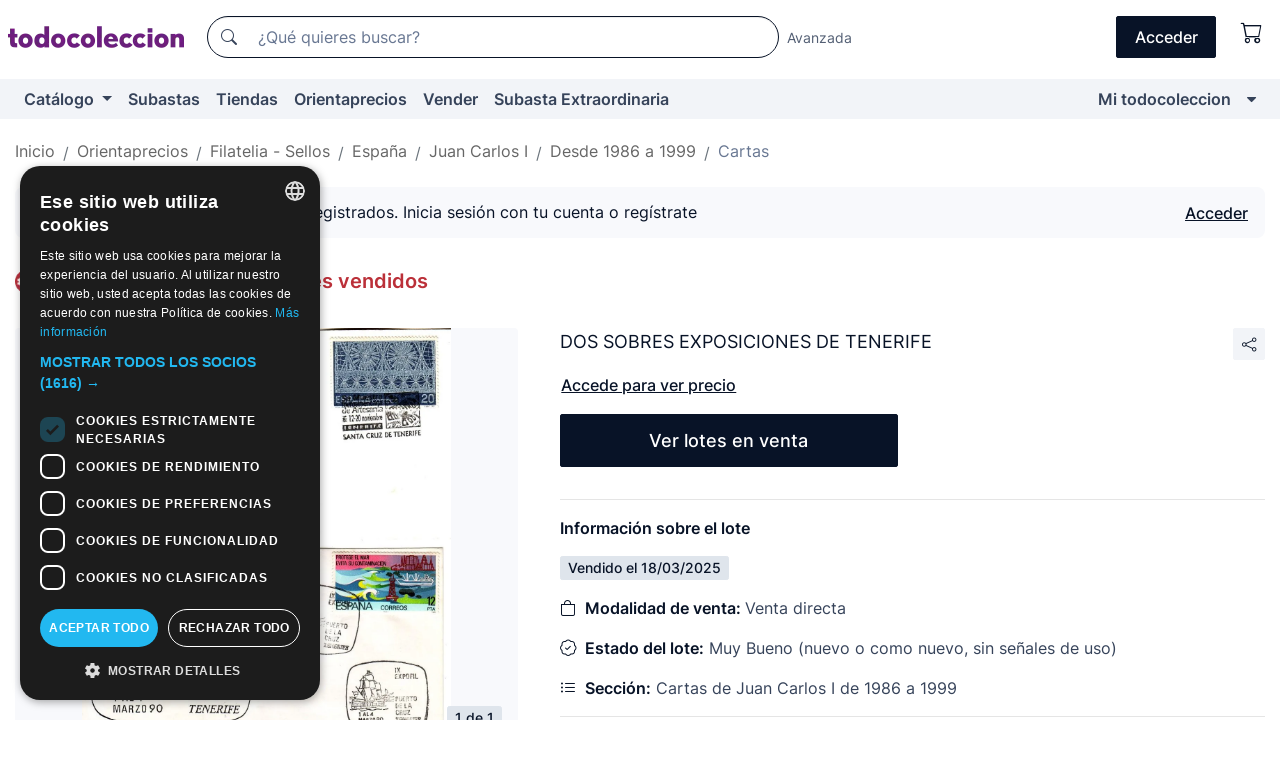

--- FILE ---
content_type: text/html;charset=UTF-8
request_url: https://www.todocoleccion.net/sellos-juan-carlos-I/dos-sobres-exposiciones-tenerife~x426308282
body_size: 11030
content:

<!DOCTYPE html>
<html lang="es">
<head><script>(function(w,i,g){w[g]=w[g]||[];if(typeof w[g].push=='function')w[g].push(i)})
(window,'GTM-N5BMJZR','google_tags_first_party');</script><script>(function(w,d,s,l){w[l]=w[l]||[];(function(){w[l].push(arguments);})('set', 'developer_id.dYzg1YT', true);
		w[l].push({'gtm.start':new Date().getTime(),event:'gtm.js'});var f=d.getElementsByTagName(s)[0],
		j=d.createElement(s);j.async=true;j.src='/1x4n/';
		f.parentNode.insertBefore(j,f);
		})(window,document,'script','dataLayer');</script>
<script>
if (typeof MutationObserver === 'undefined') {
var scriptTag = document.createElement('script');
scriptTag.src = "/assets/javascripts/vendor/mutationobserver.min.js";
// document.head.appendChild(scriptTag);
document.getElementsByTagName('head')[0].appendChild(scriptTag);
}
</script>
<meta http-equiv="Content-Type" content="text/html; charset=utf-8" />
<meta http-equiv="X-UA-Compatible" content="IE=edge">
<meta name="viewport" content="width=device-width, initial-scale=1">
<link rel="dns-prefetch" href="//pictures2.todocoleccion.net" />
<link rel="preconnect" href="https://assets2.todocoleccion.online" />
<link rel="preconnect" href="https://cloud10.todocoleccion.online" />
<link rel="shortcut icon" href="https://assets2.todocoleccion.online/assets/images/favicons/favicon.ico" type="image/x-icon" />
<script>
var MANGOPAY_CLIENT_ID = "todocoleccion";
var MANGOPAY_ENVIRONMENT = "PRODUCTION";
</script>
<meta name="description" content="Orientaprecios de Cartas de Juan Carlos I de 1986 a 1999. Vendido en Venta Directa: Dos sobres exposiciones de tenerife. Lote 426308282" />
<meta name="robots" content="noindex,nofollow" />
<meta name="apple-itunes-app" content="app-id=892347440">
<meta name="google-play-app" content="app-id=com.package.android">
<title>Dos sobres exposiciones de tenerife - Vendido en Venta Directa - 426308282</title>
<link rel="stylesheet" type="text/css" href="https://assets2.todocoleccion.online/assets/stylesheets/font-inter.css?202601201044">
<link rel="stylesheet" type="text/css" href="https://assets2.todocoleccion.online/assets/stylesheets/tcbootstrap.css?202601201044" />
<link rel="stylesheet" type="text/css" href="https://assets2.todocoleccion.online/assets/stylesheets/application.css?202601201044" />
<link rel="stylesheet" type="text/css" href="https://assets2.todocoleccion.online/assets/stylesheets/zoconet-design-system.css?202601201044" />
<link rel="stylesheet" type="text/css" href="https://assets2.todocoleccion.online/assets/icons/font/bootstrap-icons.css?202601201044" />
<link rel="stylesheet" type="text/css" href="https://assets2.todocoleccion.online/assets/stylesheets/swiper.css?202601201044" />
<link rel="stylesheet" type="text/css" href="https://assets2.todocoleccion.online/assets/stylesheets/lote.css?202601201044" />
<link rel="stylesheet" type="text/css" href="https://assets2.todocoleccion.online/assets/stylesheets/lote_vendido.css?202601201044" />
<link rel="alternate" hreflang="es" href="https://www.todocoleccion.net/sellos-juan-carlos-I/dos-sobres-exposiciones-tenerife~x426308282" />
<link rel="alternate" hreflang="en" href="https://en.todocoleccion.net/stamps-juan-carlos-I/dos-sobres-exposiciones-tenerife~x426308282" />
<link rel="alternate" hreflang="de" href="https://de.todocoleccion.net/briefmarken-juan-carlos-I/dos-sobres-exposiciones-tenerife~x426308282" />
<link rel="alternate" hreflang="fr" href="https://fr.todocoleccion.net/timbres-juan-carlos-i/dos-sobres-exposiciones-tenerife~x426308282" />
<link rel="alternate" hreflang="pt" href="https://pt.todocoleccion.net/selos-juan-carlos-I/dos-sobres-exposiciones-tenerife~x426308282" />
<link rel="alternate" hreflang="it" href="https://it.todocoleccion.net/francobolli-juan-carlos-I/dos-sobres-exposiciones-tenerife~x426308282" />
<script type="text/javascript" src="https://assets2.todocoleccion.online/assets/javascripts/vendor/modernizr.js?202601211032">
</script>
<script type="text/javascript" src="https://cdn.jsdelivr.net/npm/@mangopay/vault-sdk@1.2.1/dist/umd/client.min.js"></script>
<link rel="apple-touch-icon" href="https://assets2.todocoleccion.online/assets/images/apple_touch_icons/apple-touch-icon-iphone-60x60.png">
<link rel="apple-touch-icon" sizes="60x60" href="https://assets2.todocoleccion.online/assets/images/apple_touch_icons/apple-touch-icon-ipad-76x76.png">
<link rel="apple-touch-icon" sizes="114x114" href="https://assets2.todocoleccion.online/assets/images/apple_touch_icons/apple-touch-icon-iphone-retina-120x120.png">
<link rel="apple-touch-icon" sizes="144x144" href="https://assets2.todocoleccion.online/assets/images/apple_touch_icons/apple-touch-icon-ipad-retina-152x152.png">
<meta name="apple-itunes-app" content="app-id=892347440">
<script>
var ASSETS_HOST = "https://assets2.todocoleccion.online";
var FINGERPRINT_IMAGES ="202512231041";
var FINGERPRINT_CSS ="202601201044";
</script>
<script>
dataLayer = [];
// Configuración cookieScript: Nos aseguramos que, al arrancar, por defecto estén denegadas las cookies,
// porque se nos queja Google de que ejecutamos cosas de recoplilación de datos antes de que el usuario pueda aceptar o denegar las cookies.
dataLayer.push(
'consent',
'default',
{
'ad_personalization': 'denied',
'ad_storage': 'denied',
'ad_user_data': 'denied',
'analytics_storage': 'denied',
'wait_for_update': 500
}
);
dataLayer.push({"loggedIn":false});
dataLayer.push({"esMovil":false});
dataLayer.push({"content_type":"orientaprecios_lote"});
dataLayer.push({"googleSit":"Vendido"});
</script>
<script>(function(w,d,s,l,i){w[l]=w[l]||[];w[l].push({'gtm.start':
new Date().getTime(),event:'gtm.js'});var f=d.getElementsByTagName(s)[0],
j=d.createElement(s),dl=l!='dataLayer'?'&l='+l:'';j.async=true;j.src=
'https://www.googletagmanager.com/gtm.js?id='+i+dl;f.parentNode.insertBefore(j,f);
})(window,document,'script','dataLayer','GTM-N5BMJZR');</script>
<meta property="og:title" content="DOS SOBRES EXPOSICIONES DE TENERIFE"/>
<meta property="og:type" content="product"/>
<meta property="og:url" content="https://www.todocoleccion.net/sellos-juan-carlos-I/dos-sobres-exposiciones-tenerife~x426308282"/>
<meta property="og:image" content="https://cloud10.todocoleccion.online/sellos-juan-carlos-I/tc/2023/08/09/18/426308282.jpg?size=230x230&crop=true"/>
<meta property="og:image:width" content="230"/>
<meta property="og:image:height" content="230"/>
<meta property="og:site_name" content="todocoleccion.net"/>
<meta property="og:description" content="DOS SOBRES EXPOSICIONES DE TENERIFE"/>
<meta name="google-translate-customization" content="666371e4fcbb35ea-7d61682752185561-g881534783573c20e-15" />
<!-- CBWIRE Styles -->
<style >[wire\:loading][wire\:loading], [wire\:loading\.delay][wire\:loading\.delay], [wire\:loading\.inline-block][wire\:loading\.inline-block], [wire\:loading\.inline][wire\:loading\.inline], [wire\:loading\.block][wire\:loading\.block], [wire\:loading\.flex][wire\:loading\.flex], [wire\:loading\.table][wire\:loading\.table], [wire\:loading\.grid][wire\:loading\.grid], [wire\:loading\.inline-flex][wire\:loading\.inline-flex] {display: none;}[wire\:loading\.delay\.none][wire\:loading\.delay\.none], [wire\:loading\.delay\.shortest][wire\:loading\.delay\.shortest], [wire\:loading\.delay\.shorter][wire\:loading\.delay\.shorter], [wire\:loading\.delay\.short][wire\:loading\.delay\.short], [wire\:loading\.delay\.default][wire\:loading\.delay\.default], [wire\:loading\.delay\.long][wire\:loading\.delay\.long], [wire\:loading\.delay\.longer][wire\:loading\.delay\.longer], [wire\:loading\.delay\.longest][wire\:loading\.delay\.longest] {display: none;}[wire\:offline][wire\:offline] {display: none;}[wire\:dirty]:not(textarea):not(input):not(select) {display: none;}:root {--livewire-progress-bar-color: #2299dd;}[x-cloak] {display: none !important;}</style>
</head>
<body class="at-desktop">
<div id="wrap" class="pagina">
<span id="inicio">
</span>
<div id="header" role="banner" class="hidden-print">
<div id="cabecera" role="banner" class="hidden-print">
<div id="cabecera-top-container">
<div id="cabecera-top">
<div class="container p-0 p-md-3">
<div class="d-flex justify-content-between align-items-center">
<div class="cabecera-col col-side-user-menu">
<button wire:snapshot="&#x7b;&quot;data&quot;&#x3a;&#x7b;&#x7d;,&quot;memo&quot;&#x3a;&#x7b;&quot;id&quot;&#x3a;&quot;c1af3b9bf3f285622c140c596406220e&quot;,&quot;name&quot;&#x3a;&quot;cabecera&#x2f;SideUserMenuButton&quot;,&quot;path&quot;&#x3a;&quot;cabecera&#x2f;SideUserMenuButton&quot;,&quot;method&quot;&#x3a;&quot;GET&quot;,&quot;children&quot;&#x3a;&#x5b;&#x5d;,&quot;scripts&quot;&#x3a;&#x5b;&#x5d;,&quot;assets&quot;&#x3a;&#x5b;&#x5d;,&quot;isolate&quot;&#x3a;false,&quot;lazyLoaded&quot;&#x3a;false,&quot;lazyIsolated&quot;&#x3a;true,&quot;errors&quot;&#x3a;&#x5b;&#x5d;,&quot;locale&quot;&#x3a;&quot;en&quot;&#x7d;,&quot;checksum&quot;&#x3a;&quot;DC0E840BB3979D4E64C84B93B3EB4F7DA3CC3F9900CC03281CA36A2E19934CAC&quot;&#x7d;" wire:effects="[]" wire:id="c1af3b9bf3f285622c140c596406220e"
aria-controls="SideUserMenu"
aria-expanded="false"
data-toggle="modal"
data-target="#SideUserMenu"
title="Mostrar/ocultar menú de usuario"
type="button"
class="pl-5 btn-without-min-width btn btn-outline-primary"
style="border-width: 0px"
wire:click="$dispatch( 'update-side-user-menu-modal-body' )"
>
<span class="bi bi-list icon-header-menu fs-24"></span>
</button>
</div>
<div class="align-self-center d-none d-md-block logo-header">
<div id="cabecera-logo" class="mr-5 w-100">
<a
href="/"
title="todocoleccion - Compra venta y subasta de antigüedades, arte y coleccionismo"
class="d-inline-block py-3 d-flex align-items-center"
>
<span class="sprite1 sprite1-logotipo_tc"></span>
<span class="sr-only">todocoleccion: compra y venta de antigüedades y objetos de colección</span>
</a>
</div>
</div>
<div class="align-self-center order-3 ml-auto">
<div class="opciones_cab">
<ul id="cabecera-menu" class="d-flex flex-nowrap align-items-center list-inline user-isnt-loggedin">
<li id="btn-login" class="cabecera-menu-userlink list-inline-item d-none d-md-block mr-6">
<a
href="/acceder/?cod=ent&amp;encoded_back_url=true&amp;back_url=%2Flotes%2Fshow%3FRw%3D1%26Id%5FLote%3D426308282%26firstpart%3D%2Fsellos%2Djuan%2Dcarlos%2DI%2Fdos%2Dsobres%2Dexposiciones%2Dtenerife"
id="cabecera-menu-login-link"
title="Acceder a Mi todocoleccion"
class="btn btn-primary no-underline text-color menu-link d-inline-block act-as-link"
rel="nofollow"
>
<span>
Acceder
</span>
</a>
</li>
<li wire:snapshot="&#x7b;&quot;data&quot;&#x3a;&#x7b;&#x7d;,&quot;memo&quot;&#x3a;&#x7b;&quot;id&quot;&#x3a;&quot;445aa8847caf1bf8ca578e2fa50fc148&quot;,&quot;name&quot;&#x3a;&quot;cabecera&#x2f;SideCartMenuButton&quot;,&quot;path&quot;&#x3a;&quot;cabecera&#x2f;SideCartMenuButton&quot;,&quot;method&quot;&#x3a;&quot;GET&quot;,&quot;children&quot;&#x3a;&#x7b;&quot;445aa8847caf1bf8ca578e2fa50fc148-0&quot;&#x3a;&#x5b;&quot;span&quot;,&quot;6d90b6b111c8f39f61834cdd66f0daf2&quot;&#x5d;&#x7d;,&quot;scripts&quot;&#x3a;&#x5b;&#x5d;,&quot;assets&quot;&#x3a;&#x5b;&#x5d;,&quot;isolate&quot;&#x3a;false,&quot;lazyLoaded&quot;&#x3a;false,&quot;lazyIsolated&quot;&#x3a;true,&quot;errors&quot;&#x3a;&#x5b;&#x5d;,&quot;locale&quot;&#x3a;&quot;en&quot;&#x7d;,&quot;checksum&quot;&#x3a;&quot;2C0C00A1595398135B5FB357519B5E2E0477A07A14B5245F2D1116E05FB997DE&quot;&#x7d;" wire:effects="[]" wire:id="445aa8847caf1bf8ca578e2fa50fc148" class="list-inline-item pl-4 pr-5 p-md-0 mr-md-3">
<button
title="Carrito de la compra"
type="button"
class="d-inline-block btn btn-ghost btn-outline-primary"
wire:click="$dispatch( 'update-side-cart-menu-modal-body' )"
>
<span wire:snapshot="&#x7b;&quot;data&quot;&#x3a;&#x7b;&quot;count&quot;&#x3a;0&#x7d;,&quot;memo&quot;&#x3a;&#x7b;&quot;id&quot;&#x3a;&quot;6d90b6b111c8f39f61834cdd66f0daf2&quot;,&quot;name&quot;&#x3a;&quot;shared&#x2f;BasketCount&quot;,&quot;path&quot;&#x3a;&quot;shared&#x2f;BasketCount&quot;,&quot;method&quot;&#x3a;&quot;GET&quot;,&quot;children&quot;&#x3a;&#x5b;&#x5d;,&quot;scripts&quot;&#x3a;&#x5b;&#x5d;,&quot;assets&quot;&#x3a;&#x5b;&#x5d;,&quot;isolate&quot;&#x3a;true,&quot;lazyLoaded&quot;&#x3a;false,&quot;lazyIsolated&quot;&#x3a;true,&quot;errors&quot;&#x3a;&#x5b;&#x5d;,&quot;locale&quot;&#x3a;&quot;en&quot;&#x7d;,&quot;checksum&quot;&#x3a;&quot;8E4F5227A6D9F1289AEBE689743D62EC587F487A5A4797B06BA5CFC58F597A89&quot;&#x7d;" wire:effects="&#x7b;&quot;listeners&quot;&#x3a;&#x5b;&quot;basket-count-updated&quot;&#x5d;&#x7d;" wire:id="6d90b6b111c8f39f61834cdd66f0daf2">
</span>
<i class="bi icon-cabecera-menu bi-cart"></i>
</button>
</li>
</ul>
</div>
</div>
<div id="buscador-header" class="flex-grow-1 order-sm-0 order-2 py-5 p-md-3">
<div class="w-100 buscador_cab" role="search">
<form action="/buscador" method="get" name="Buscador">
<input type="hidden" name="from" value="top">
<label for="buscador-general" class="sr-only">
Buscar:
</label>
<div class="input-group buscador-general input-group-search-primary d-flex flex-row justify-content-between align-items-start flex-nowrap w-100">
<div class="input-group-prepend">
<button
class="btn"
data-testid="search-button"
type="submit"
title="Buscador de todocoleccion"
>
<span class="bi bi-search"></span>
</button>
</div>
<input
type="search"
name="bu"
id="buscador-general"
value=""
class="form-control campo_buscar"
placeholder="¿Qué quieres buscar?"
title="¿Qué quieres buscar?"
/>
</div>
</form>
</div>
</div>
<div id="buscador-header-avanzado" class="flex-grow-1 d-none d-xl-block">
<a href="/buscador/turbo" id="buscador-avanzado-link" class="ml-0" rel="nofollow">
Avanzada
</a>
</div>
</div>
</div>
</div>
</div>
<div
id="cabecera-barra"
role="navigation"
class="navbar navbar-light navbar-expand bg-gray navbar-zoconet-main "
>
<div class="container">
<ul class="nav navbar-nav w-100 justify-content-between justify-content-md-start">
<li
class="nav-item first-item dropdown"
>
<a wire:snapshot="&#x7b;&quot;data&quot;&#x3a;&#x7b;&quot;catalogo_path&quot;&#x3a;&quot;&#x2f;s&#x2f;catalogo&quot;&#x7d;,&quot;memo&quot;&#x3a;&#x7b;&quot;id&quot;&#x3a;&quot;316da5dce378fda1a722c4cad923cd1d&quot;,&quot;name&quot;&#x3a;&quot;shared.cabecera.MenuCatalogoButton&quot;,&quot;path&quot;&#x3a;&quot;shared.cabecera.MenuCatalogoButton&quot;,&quot;method&quot;&#x3a;&quot;GET&quot;,&quot;children&quot;&#x3a;&#x5b;&#x5d;,&quot;scripts&quot;&#x3a;&#x5b;&#x5d;,&quot;assets&quot;&#x3a;&#x5b;&#x5d;,&quot;isolate&quot;&#x3a;false,&quot;lazyLoaded&quot;&#x3a;false,&quot;lazyIsolated&quot;&#x3a;true,&quot;errors&quot;&#x3a;&#x5b;&#x5d;,&quot;locale&quot;&#x3a;&quot;en&quot;&#x7d;,&quot;checksum&quot;&#x3a;&quot;6D31CC2786395611642848F770881F611792E6F3CB578C397219B1D3FEDC66E5&quot;&#x7d;" wire:effects="[]" wire:id="316da5dce378fda1a722c4cad923cd1d"
href="/s/catalogo"
title="Catálogo"
class="link-to-catalogo dropdown-toggle pull-left nav-link"
data-toggle="dropdown"
role="button"
aria-haspopup="true"
aria-expanded="false"
wire:click="$dispatch( 'update-menu-catalogo-dropdown-menu' )"
>
Catálogo
</a>
<div class="dropdown-menu dropdown-menu-catalogo z-index-max pt-6 pb-4">
<div wire:snapshot="&#x7b;&quot;data&quot;&#x3a;&#x7b;&quot;yet_loaded&quot;&#x3a;false,&quot;secciones&quot;&#x3a;&#x5b;&#x5d;&#x7d;,&quot;memo&quot;&#x3a;&#x7b;&quot;id&quot;&#x3a;&quot;218802a75abdc253bfbb3b11109840ef&quot;,&quot;name&quot;&#x3a;&quot;shared.cabecera.MenuCatalogoDropdownMenu&quot;,&quot;path&quot;&#x3a;&quot;shared.cabecera.MenuCatalogoDropdownMenu&quot;,&quot;method&quot;&#x3a;&quot;GET&quot;,&quot;children&quot;&#x3a;&#x5b;&#x5d;,&quot;scripts&quot;&#x3a;&#x5b;&#x5d;,&quot;assets&quot;&#x3a;&#x5b;&#x5d;,&quot;isolate&quot;&#x3a;false,&quot;lazyLoaded&quot;&#x3a;false,&quot;lazyIsolated&quot;&#x3a;true,&quot;errors&quot;&#x3a;&#x5b;&#x5d;,&quot;locale&quot;&#x3a;&quot;en&quot;&#x7d;,&quot;checksum&quot;&#x3a;&quot;BC8DD7C84B580F51430B486CF30326EC7167F0EA8371DEFE5D073F1C59179D88&quot;&#x7d;" wire:effects="&#x7b;&quot;listeners&quot;&#x3a;&#x5b;&quot;update-menu-catalogo-dropdown-menu&quot;&#x5d;&#x7d;" wire:id="218802a75abdc253bfbb3b11109840ef">
<div wire:loading>
<div class="p-4">
<i class="icon text-muted icon-spinner icon-spin"></i>
</div>
</div>
<div class="list-group">
<div class="grid-list-group-catalog">
</div>
<div>
<a
href="/s/catalogo"
class="btn btn-outline-primary btn-ghost font-weight-bold p-4"
title="Ver todas las secciones"
>
Ver todas las secciones
<i class="bi bi-arrow-right"></i>
</a>
</div>
</div>
</div>
</div>
</li>
<li
class="nav-item d-none d-md-block"
>
<a
href="/subastas"
title="Subastas online"
class="nav-link"
>
Subastas
</a>
</li>
<li
class="nav-item d-none d-md-block"
>
<a
href="/tiendas"
title="Tiendas"
class="nav-link"
>
Tiendas
</a>
</li>
<li
class="nav-item d-none d-md-block"
>
<a
href="/orientaprecios"
title="Orientaprecios"
class="nav-link"
>
Orientaprecios
</a>
</li>
<li
class="nav-item second-item"
>
<a
href="/ayuda/vender"
title="Vender en todocoleccion"
class="nav-link"
>
Vender
</a>
</li>
<li
class="nav-item d-none d-md-block"
>
<a
href="/s/catalogo?M=e&O=sp"
title="Subasta Extraordinaria"
class="nav-link"
>
Subasta Extraordinaria
</a>
</li>
<li
class="nav-item last-item ml-sm-auto"
>
<a
href="/mitc"
title="Mi todocoleccion."
class="nav-link"
>
Mi todocoleccion
</a>
</li>
<li class="nav-item visible-md visible-lg mitc_mostrar">
<a
href="/mitc?mostrarbmtc"
title="Mostrar Barra Mi todocoleccion."
class="nav-link"
>
<span class="hidden">
Mostrar Barra Mi todocoleccion
</span><i class="icon icon-caret-down"></i>
</a>
</li>
</ul>
</div>
</div>
</div>
</div>
<div id="page-content">
<div id="page-content-fullwidth">
</div>
<div class="container">
<div id="react-breadcrumbs">
<div
class=" mb-3"
style="height: 40px"
>
<div class="swiper">
<div class="swiper-container" data-initialSlide="6">
<ul
class="
breadcrumb
flex-nowrap
swiper-wrapper
m-0
"
>
<li
class="breadcrumb-item swiper-slide"
style="width: auto"
>
<button type="button" data-obfuscated-link data-href="/" title="Página de inicio" class="btn btn-link p-0 mb-1 breadcrumb-link">
Inicio
</button>
</li>
<li
class="breadcrumb-item swiper-slide"
style="width: auto"
>
<button type="button" data-obfuscated-link data-href="/orientaprecios" title="Orientaprecios" class="btn btn-link p-0 mb-1 breadcrumb-link">
Orientaprecios
</button>
</li>
<li
class="breadcrumb-item swiper-slide"
style="width: auto"
>
<button type="button" data-obfuscated-link data-href="/orientaprecios/185/g/reciente/0/1" title="Filatelia - Sellos" class="btn btn-link p-0 mb-1 breadcrumb-link">
Filatelia - Sellos
</button>
</li>
<li
class="breadcrumb-item swiper-slide"
style="width: auto"
>
<button type="button" data-obfuscated-link data-href="/orientaprecios/7/g/reciente/0/1" title="Espa&ntilde;a" class="btn btn-link p-0 mb-1 breadcrumb-link">
España
</button>
</li>
<li
class="breadcrumb-item swiper-slide"
style="width: auto"
>
<button type="button" data-obfuscated-link data-href="/orientaprecios/2217/g/reciente/0/1" title="Juan Carlos I" class="btn btn-link p-0 mb-1 breadcrumb-link">
Juan Carlos I
</button>
</li>
<li
class="breadcrumb-item swiper-slide"
style="width: auto"
>
<button type="button" data-obfuscated-link data-href="/orientaprecios/2221/g/reciente/0/1" title="Desde 1986 a 1999" class="btn btn-link p-0 mb-1 breadcrumb-link">
Desde 1986 a 1999
</button>
</li>
<li
class="active breadcrumb-item swiper-slide"
style="width: auto"
>
<button type="button" data-obfuscated-link data-href="/orientaprecios/2224/g/reciente/0/1" title="Cartas" class="btn btn-link p-0 mb-1 breadcrumb-link">
Cartas
</button>
</li>
</ul>
</div>
</div>
</div>
</div>
<div class="pagina lote">
<div class="alert alert-info" role="alert">
<div class="alert-content">
<div class="alert-body-wrapper">
<div class="alert-body">
<i class="bi alert-icon bi-info-circle-fill"></i>
<div class="alert-body-content">
Precios visibles solo a usuarios registrados. Inicia sesión con tu cuenta o regístrate
</div>
</div>
<div class="alert-action">
<button class="btn btn-ghost btn-outline-primary underline" data-require-login="true">
Acceder
</button>
</div>
</div>
</div>
</div>
<div class="contenido">
<h2 class="h4 pt-4">
<picture>
<source
type="image/webp"
srcset="https://assets2.todocoleccion.online/assets/images/orientaprecios/orientaprecios.webp?202512231041"
>
<img
class="home-logo-orientaprecios vertical-align-text-bottom"
src="https://assets2.todocoleccion.online/assets/images/orientaprecios/orientaprecios.png?202512231041"
width="23"
height="23"
alt="Orientaprecios"
title="Orientaprecios"
>
</picture>
<a href="/orientaprecios" class="text-orientaprecios-600 bolder fs-16 fs-lg-20">
Orientaprecios - Guía de lotes vendidos
</a>
</h2>
<br/>
<div class="lote-container mb-5">
<div class="image-gallery-lote-vendido">
<div id="react-image-gallery" data-props="&#x7b;&quot;all_images&quot;&#x3a;&#x5b;&#x7b;&quot;src_webp&quot;&#x3a;&quot;https&#x3a;&#x2f;&#x2f;cloud10.todocoleccion.online&#x2f;sellos-juan-carlos-I&#x2f;tc&#x2f;2023&#x2f;08&#x2f;09&#x2f;18&#x2f;426308282.webp&quot;,&quot;alt&quot;&#x3a;&quot;Sellos&#x3a; DOS SOBRES EXPOSICIONES DE TENERIFE - Foto 1&quot;,&quot;id&quot;&#x3a;0,&quot;title&quot;&#x3a;&quot;DOS SOBRES EXPOSICIONES DE TENERIFE - Foto 1&quot;,&quot;src&quot;&#x3a;&quot;https&#x3a;&#x2f;&#x2f;cloud10.todocoleccion.online&#x2f;sellos-juan-carlos-I&#x2f;tc&#x2f;2023&#x2f;08&#x2f;09&#x2f;18&#x2f;426308282.jpg&quot;&#x7d;&#x5d;&#x7d;" class="mb-4">
</div>
</div>
<div class="info-lote-vendido m-0 ml-md-4">
<div class="col px-0" id="info-lote">
<div class="d-flex justify-content-between mb-4">
<h1 class="font-weight-normal text-gray-900 h5 mb-0 mr-3 mr-md-0 js-lote-titulo-426308282" id="lote-page-h1">DOS SOBRES EXPOSICIONES DE TENERIFE</h1>
<span id="lote-compartir">
<a
href="#"
class="btn btn-secondary btn-only-icon btn-sm"
data-toggle="popover"
id="js-lote-compartir"
>
<span>
<i class="bi bi-share"></i>
</span>
</a>
<span
id="lote-compartir-botones"
style="display: none"
data-nuevo-usuario-accion-tipo="8"
data-nuevo-usuario-accion-valor="426308282"
>
<span class="sharedbtns">
<a class="btn btn-sm btn-whatsapp" target="_blank" rel="noopener noreferrer" href="https://api.whatsapp.com/send?text=DOS%20SOBRES%20EXPOSICIONES%20DE%20TENERIFE%20https%3A%2F%2Fwww%2Etodocoleccion%2Enet%2Fsellos%2Djuan%2Dcarlos%2DI%2Fdos%2Dsobres%2Dexposiciones%2Dtenerife%7Ex426308282"><i class="bi bi-whatsapp"></i></a>
<a class="btn btn-sm btn-facebook" target="_blank" rel="noopener noreferrer" href="http://www.facebook.com/sharer/sharer.php?u=https://www.todocoleccion.net/sellos-juan-carlos-I/dos-sobres-exposiciones-tenerife~x426308282"><i class="bi bi-tc-facebook"></i></a>
<a class="btn btn-sm btn-tweet" target="_blank" rel="noopener noreferrer" href="https://twitter.com/intent/tweet?text=DOS%20SOBRES%20EXPOSICIONES%20DE%20TENERIFE&amp;url=https://www.todocoleccion.net/sellos-juan-carlos-I/dos-sobres-exposiciones-tenerife~x426308282&amp;via=todocoleccion"><i class="bi bi-twitter-x"></i></a>
<a class="btn btn-sm btn-pinterest" target="_blank" rel="noopener noreferrer" href="http://pinterest.com/pin/create/button/?url=https://www.todocoleccion.net/sellos-juan-carlos-I/dos-sobres-exposiciones-tenerife~x426308282&amp;description=DOS%20SOBRES%20EXPOSICIONES%20DE%20TENERIFE&amp;media=https://cloud10.todocoleccion.online/sellos-juan-carlos-I/tc/2023/08/09/18/426308282.jpg"><i class="bi bi-tc-pinterest"></i></a>
</span>
<span class="sharedbtns">
<a
href="/lotes/envia_amigo?m=lote&id_lote=426308282"
class="btn btn-rrss js-boton-enviar-amigo"
title="Quizás conoces a algún amigo al que pueda interesarle este lote"
>
<i class="bi bi-envelope-fill"></i>
</a>
</span>
</span>
</span>
</div>
<button
data-href="/sellos-juan-carlos-I/dos-sobres-exposiciones-tenerife~x426308282"
data-require-login="true"
data-nuevo-usuario-accion-tipo="12"
data-nuevo-usuario-accion-valor="426308282"
class="btn btn-ghost btn-outline-primary underline mb-5"
data-obfuscated-link
type="button"
>
Accede para ver precio
</button>
<div class="row">
<div class="col-12 col-md-6">
<p>
<a href="/s/sellos-juan-carlos-i-1986-1999-cartas"
class="btn btn-primary btn-lg d-block text-center">
Ver lotes en venta
</a>
</p>
</div>
</div>
<hr>
<p class="font-weight-bolder text-gray-900">Información sobre el lote</p>
<span class="badge badge-info mb-5">
Vendido
el
18/03/2025
</span>
<p>
<i class="bi bi-bag mr-2 text-gray-900"></i>
<span class="font-weight-bolder text-gray-900">Modalidad de venta: </span>
Venta directa
</p>
<p>
<i class="bi bi-patch-check mr-2 text-gray-900"></i>
<span class="font-weight-bolder text-gray-900">Estado del lote:</span>
Muy Bueno (nuevo o como nuevo, sin señales de uso)
<p>
<i class="bi bi-list-ul mr-2 text-gray-900"></i>
<span class="font-weight-bolder text-gray-900">Sección:</span>
Cartas de Juan Carlos I de 1986 a 1999
</p>
<hr>
<p>
<span class="font-weight-bolder text-gray-900">Descripción</span>
<div class="description">
<div class="text">
<p><strong>LOS DE LA FOTOGRAFÍA</strong></p>
</div>
<button id="btn-hidden" class="btn btn-outline-primary btn-ghost mt-6" type="button" aria-expanded="false" aria-controls="description">
<span class="ver-mas">
Ver descripción completa
</span>
<span class="ver-menos">
Ver menos
</span>
</button>
</div>
</p>
</div>
</div>
</div>
<div class="js-recommender" data-ajax-url="&#x2f;recommender&#x2f;ajax_recommendations_by_image&#x3f;lot_id&#x3d;426308282&amp;max_lotes_count&#x3d;10&amp;card_title&#x3d;Te&#x20;puede&#x20;interesar&amp;ga_track_class&#x3d;mlt-img-vendidos&amp;ga_click_track_class&#x3d;click-mlt-img-vendidos"></div>
<div id="lote_similares_vendido">
<div class="mb-3">
</div>
</div>
<div id="relacionados">
</div>
<div class="bg-light p-5 mb-12" role="search">
<p class="gray-color text-to-center bolder h4 more-margin-bottom">
Si buscas uno igual o similar podemos ayudarte
</p>
<form name="buscador" method="get" action="/buscador">
<input type="hidden" value="lotevendido" name="from">
<label class="sr-only" for="buscador-general-bottom">
Buscar:
</label>
<div class="input-group input-group-search-terciary">
<input
type="search"
title="¿Qué quieres buscar?"
placeholder="Escribe aquí lo que estás buscando..."
class="form-control campo_buscar"
value=""
id="buscador-general-bottom"
name="bu"
>
<span class="input-group-append">
<button
title="Buscador de todocoleccion"
type="submit" class="btn btn-primary btn-without-min-width"
id="buscador-general-bottom-button"
>
<span class="bi bi-search"></i>
</button>
</span>
</div>
</form>
</div>
<div class="lote-orientaprecios-piedepagina mb-12">
<p class="text-orientaprecios-600 bolder">
¿Qué es Orientaprecios?
</p>
<ul>
<li>
Orientaprecios es una guía de lotes vendidos. Un servicio exclusivo y <strong>gratuito</strong> para la comunidad de usuarios de todocoleccion.
</li>
<li>
Te ayuda a conocer el valor de mercado de los objetos de arte, antigüedades, libros y coleccionismo mostrando todas las operaciones de compraventa efectuadas desde el año 2000 en todocoleccion y se actualiza con nuevos precios (datos) de artículos vendidos en tiempo real.
</li>
<li>
Puedes despejar la duda de cuánto cuesta o cuánto vale un objeto desde unos pocos euros a muchos miles: contiene millones de referencias de subastas y ventas realizadas con éxito en todocoleccion.
</li>
<li>
Imprescindible para coleccionistas, tasación, peritación y valoración de los objetos de arte, antigüedades, libros y coleccionismo.
</li>
</ul>
</div>
</div>
</div>
</div>
</div>
<div id="push">
</div>
</div>
<div id="footer" role="contentinfo" class="hidden-print pb-3">
<div>
<!-- CBWIRE SCRIPTS -->
<script src="/modules/cbwire/includes/js/livewire/dist/livewire.js?id=v3.6.4" data-csrf="" data-update-uri="/cbwire/update" data-navigate-once="true"></script>
<script data-navigate-once="true">
document.addEventListener('livewire:init', () => {
window.cbwire = window.Livewire;
// Refire but as cbwire:init
document.dispatchEvent( new CustomEvent( 'cbwire:init' ) );
} );
document.addEventListener('livewire:initialized', () => {
// Refire but as cbwire:initialized
document.dispatchEvent( new CustomEvent( 'cbwire:initialized' ) );
} );
document.addEventListener('livewire:navigated', () => {
// Refire but as cbwire:navigated
document.dispatchEvent( new CustomEvent( 'cbwire:navigated' ) );
} );
</script>
<script src="https://assets2.todocoleccion.online/react/build/static/js/runtime.js?202601211032"></script>
<script src="https://assets2.todocoleccion.online/react/build/static/js/vendor.js?202601211032"></script>
<div
class="modal fade sidemodal left"
tabindex="-1"
id="SideUserMenu"
>
<div class="modal-dialog ">
<div class="modal-content">
<div class="modal-body">
<div wire:snapshot="&#x7b;&quot;data&quot;&#x3a;&#x7b;&quot;i_am_logged_in&quot;&#x3a;false,&quot;yet_loaded&quot;&#x3a;false,&quot;user&quot;&#x3a;&#x7b;&quot;seller&quot;&#x3a;false,&quot;slug&quot;&#x3a;&quot;&quot;,&quot;avatar&quot;&#x3a;&quot;&quot;,&quot;name&quot;&#x3a;&quot;&quot;,&quot;email&quot;&#x3a;&quot;&quot;&#x7d;,&quot;unread_count&quot;&#x3a;0&#x7d;,&quot;memo&quot;&#x3a;&#x7b;&quot;id&quot;&#x3a;&quot;d5e75236c1ffe143f6680ff1abc7e794&quot;,&quot;name&quot;&#x3a;&quot;cabecera&#x2f;SideUserMenuModalBody&quot;,&quot;path&quot;&#x3a;&quot;cabecera&#x2f;SideUserMenuModalBody&quot;,&quot;method&quot;&#x3a;&quot;GET&quot;,&quot;children&quot;&#x3a;&#x5b;&#x5d;,&quot;scripts&quot;&#x3a;&#x5b;&#x5d;,&quot;assets&quot;&#x3a;&#x5b;&#x5d;,&quot;isolate&quot;&#x3a;false,&quot;lazyLoaded&quot;&#x3a;false,&quot;lazyIsolated&quot;&#x3a;true,&quot;errors&quot;&#x3a;&#x5b;&#x5d;,&quot;locale&quot;&#x3a;&quot;en&quot;&#x7d;,&quot;checksum&quot;&#x3a;&quot;2DC05D5BF757EE0FE78C29A1F1A5103516B699700E5291958235E4A553915DC3&quot;&#x7d;" wire:effects="&#x7b;&quot;listeners&quot;&#x3a;&#x5b;&quot;update-side-user-menu-modal-body&quot;&#x5d;&#x7d;" wire:id="d5e75236c1ffe143f6680ff1abc7e794">
<div wire:loading.remove>
</div>
<div wire:loading>
<div class="p-4">
<i class="icon text-muted icon-spinner icon-spin"></i>
</div>
</div>
</div>
</div>
</div>
</div>
</div>
<div
class="modal fade sidemodal right"
tabindex="-1"
id="SideCartMenuModal"
>
<div class="modal-dialog ">
<div class="modal-content">
<div class="modal-header">
<h4 class="modal-title">Carritos</h4>
<button type="button" class="close back" data-dismiss="modal" aria-label="Cerrar">
<span aria-hidden="true">&times;</span>
<span class="sr-only">Cerrar</span>
</button>
</div>
<div class="modal-body">
<div wire:snapshot="&#x7b;&quot;data&quot;&#x3a;&#x7b;&quot;carts_by_seller&quot;&#x3a;&#x5b;&#x5d;&#x7d;,&quot;memo&quot;&#x3a;&#x7b;&quot;id&quot;&#x3a;&quot;9ff876c6d16236870509e998fef752f6&quot;,&quot;name&quot;&#x3a;&quot;cabecera&#x2f;SideCartMenuModalBody&quot;,&quot;path&quot;&#x3a;&quot;cabecera&#x2f;SideCartMenuModalBody&quot;,&quot;method&quot;&#x3a;&quot;GET&quot;,&quot;children&quot;&#x3a;&#x5b;&#x5d;,&quot;scripts&quot;&#x3a;&#x5b;&quot;EBCCAA0FA209D092DA4A21E0A95FA8BA-1&quot;&#x5d;,&quot;assets&quot;&#x3a;&#x5b;&#x5d;,&quot;isolate&quot;&#x3a;false,&quot;lazyLoaded&quot;&#x3a;false,&quot;lazyIsolated&quot;&#x3a;true,&quot;errors&quot;&#x3a;&#x5b;&#x5d;,&quot;locale&quot;&#x3a;&quot;en&quot;&#x7d;,&quot;checksum&quot;&#x3a;&quot;149A8EE79B518D18156950EDF8C591134251C9F92B08DE427FC2DBCCF28ABC4C&quot;&#x7d;" wire:effects="&#x7b;&quot;listeners&quot;&#x3a;&#x5b;&quot;update-side-cart-menu-modal-body&quot;&#x5d;,&quot;scripts&quot;&#x3a;&#x7b;&quot;EBCCAA0FA209D092DA4A21E0A95FA8BA-1&quot;&#x3a;&quot;&lt;script&gt;&#x5c;n&#x20;&#x20;&#x20;&#x20;&#x20;&#x20;&#x20;&#x20;Livewire.on&#x28;&#x27;show-side-cart-menu-modal&#x27;,&#x20;&#x28;&#x20;&#x7b;&#x20;show_modal&#x20;&#x7d;&#x20;&#x29;&#x20;&#x3d;&gt;&#x20;&#x7b;&#x5c;n&#x20;&#x20;&#x20;&#x20;&#x20;&#x20;&#x20;&#x20;&#x20;&#x20;if&#x28;&#x20;show_modal&#x20;&#x29;&#x7b;&#x5c;n&#x20;&#x20;&#x20;&#x20;&#x20;&#x20;&#x20;&#x20;&#x20;&#x20;&#x20;&#x20;&#x24;&#x28;&#x27;&#x23;SideCartMenuModal&#x27;&#x29;.modal&#x28;&#x27;show&#x27;&#x29;&#x3b;&#x5c;n&#x20;&#x20;&#x20;&#x20;&#x20;&#x20;&#x20;&#x20;&#x20;&#x20;&#x7d;&#x5c;n&#x20;&#x20;&#x20;&#x20;&#x20;&#x20;&#x20;&#x20;&#x7d;&#x29;&#x3b;&#x5c;n&#x20;&#x20;&#x20;&#x20;&#x20;&#x20;&lt;&#x5c;&#x2f;script&gt;&quot;&#x7d;&#x7d;" wire:id="9ff876c6d16236870509e998fef752f6">
<div wire:loading.remove>
<div class="alert alert-info mt-16" role="alert">
<div class="alert-content">
<div class="alert-body-wrapper">
<div class="alert-body">
<div class="alert-body-content">
Tu carrito está vacío, sigue explorando
</div>
</div>
<div class="alert-action">
<a href="/s/catalogo" variant="primary" className="mt-6 p-go_to_the_catalog" class="btn btn-outline-primary btn-ghost underline">
Ir al catálogo</a>
</div>
</div>
</div>
</div>
</div>
<div wire:loading>
<div class="p-4">
<i class="icon text-muted icon-spinner icon-spin"></i>
</div>
</div>
</div>
</div>
</div>
</div>
</div>
<script type="text/javascript" src="https://assets2.todocoleccion.online/assets/javascripts/application.js?202601211032">
</script>
<script type="text/javascript" src="https://assets2.todocoleccion.online/assets/javascripts/swiper.js?202601211032">
</script>
<script type="text/javascript" src="https://assets2.todocoleccion.online/assets/javascripts/autocompletado/buscador.js?202601211032">
</script>
<script src="https://assets2.todocoleccion.online/assets/javascripts/lote.js?202601211032">
</script>
<script src="https://assets2.todocoleccion.online/assets/javascripts/follow_lote_button.js?202601211032">
</script>
<script src="https://assets2.todocoleccion.online/assets/javascripts/traducir_titulo_lote.js?202601211032">
</script>
<script src="https://assets2.todocoleccion.online/assets/javascripts/cabecera_fixed_top.js?202601211032">
</script>
<script src="https://assets2.todocoleccion.online/react/build/static/js/valoraciones_individuales.bundle.js?202601211032">
</script>
<script src="https://assets2.todocoleccion.online/react/build/static/js/lote_vendido_page.bundle.js?202601211032">
</script>
<script src="https://assets2.todocoleccion.online/assets/javascripts/ficha_lote_orientaprecios.js?202601211032">
</script>
<script src="https://assets2.todocoleccion.online/react/build/static/js/image-gallery.bundle.js?202601211032">
</script>
<script src="https://assets2.todocoleccion.online/assets/javascripts/recommender.js?202601211032">
</script>
<script src="https://assets2.todocoleccion.online/assets/javascripts/autocompletado/orientaprecios.js?202601211032">
</script>
<div id="footer-separator" class="bg-gray pt-3 pb-2">
</div>
<script type="text/javascript">
var bookmarkurl="https://www.todocoleccion.net"
var bookmarktitle="todocoleccion"
function addbookmark(){ if (document.all) window.external.AddFavorite(bookmarkurl,bookmarktitle) }
</script>
</div>
<div class="py-9">
<div class="container">
<div id="footer-content" class="navbar-zoconet-second mb-6">
<div class="d-xl-flex w-100">
<div class="flex-grow-0">
<div id="footer-links" class="d-sm-flex justify-content-sm-between accordion">
<div class="pr-md-5 pr-lg-6 pr-xl-9">
<div class="d-md-none px-0">
<button id="footer-links-first-button" class="btn btn-link btn-block text-left no-underline shadow-none rounded-0 p-0 font-weight-bold collapsed" type="button" data-toggle="collapse" data-target="#footer-links-first-list" aria-expanded="true" aria-controls="footer-links-first-list">
<div class="d-flex align-items-center">
Quiénes somos
<div class="ml-auto">
<i class="bi bi-chevron-down"></i>
<i class="bi bi-chevron-up"></i>
</div>
</div>
</button>
</div>
<div id="footer-links-first-list" class="collapse d-md-block" aria-labelledby="footer-links-first-button" data-parent="#footer-links">
<ul class="list-inline">
<li>
<a class="text-decoration-none" href="/quienes-somos" title="Quiénes somos">
Quiénes somos
</a>
</li>
<li>
<a class="text-decoration-none" href="/colecciona-recuerdos" title="Blog Colecciona Recuerdos">
Colecciona Recuerdos
</a>
</li>
<li>
<a class="text-decoration-none" href="/sala-de-prensa" title="Prensa">
Sala de prensa
</a>
</li>
<li>
<a class="text-decoration-none" href="/colecciona-recuerdos/podcasts" title="El podcast del coleccionista">
El podcast del coleccionista
</a>
</li>
<li>
<a class="text-decoration-none" href="https://www.todocoleccionblog.net" title="Blog todocoleccion" target="_blank" rel="noopener noreferrer">
Blog todocoleccion
</a>
</li>
</ul>
</div>
</div>
<div class="pr-md-5 pr-lg-6 pr-xl-9">
<div class="d-md-none px-0">
<button id="footer-links-second-button" class="btn btn-link btn-block text-left no-underline shadow-none rounded-0 p-0 font-weight-bold collapsed" type="button" data-toggle="collapse" data-target="#footer-links-second-list" aria-expanded="true" aria-controls="footer-links-second-list">
<div class="d-flex align-items-center">
Servicios
<div class="ml-auto">
<i class="bi bi-chevron-down"></i>
<i class="bi bi-chevron-up"></i>
</div>
</div>
</button>
</div>
<div id="footer-links-second-list" class="collapse d-md-block" aria-labelledby="footer-links-second-button" data-parent="#footer-links">
<ul class="list-inline">
<li>
<a class="text-decoration-none" href="/ayuda/servicios" title="Servicios de Zoconet, S.L.">
Servicios
</a>
</li>
<li>
<a class="text-decoration-none" href="/ayuda/gestion-pago-tc" title="Pago tc">
Pago tc
</a>
</li>
<li>
<a class="text-decoration-none" href="/envios-tc" title="Envíos tc">
Envíos tc
</a>
</li>
<li>
<a class="text-decoration-none" href="/orientaprecios" title="Orientaprecios">
Orientaprecios
</a>
</li>
<li>
<a class="text-decoration-none" href="https://todotasacion.com/" title="todotasacion" target="_blank">
todotasacion
</a>
</li>
<li>
<a class="text-decoration-none" href="/teloencontramos" title="Te lo encontramos">
Te lo encontramos
</a>
</li>
</ul>
</div>
</div>
<div class="pr-md-5 pr-lg-6 pr-xl-9">
<div class="d-md-none px-0">
<button id="footer-links-third-button" class="btn btn-link btn-block text-left no-underline shadow-none rounded-0 p-0 font-weight-bold collapsed" type="button" data-toggle="collapse" data-target="#footer-links-third-list" aria-expanded="true" aria-controls="footer-links-third-list">
<div class="d-flex align-items-center">
Vender
<div class="ml-auto">
<i class="bi bi-chevron-down"></i>
<i class="bi bi-chevron-up"></i>
</div>
</div>
</button>
</div>
<div id="footer-links-third-list" class="collapse d-md-block" aria-labelledby="footer-links-third-button" data-parent="#footer-links">
<ul class="list-inline">
<li>
<a class="text-decoration-none" href="/ayuda/vender" title="Vender">
Vender
</a>
</li>
<li>
<a class="text-decoration-none" href="/ayuda/como-vender" title="Cómo vender">
Cómo vender
</a>
</li>
<li>
<a class="text-decoration-none" href="/ayuda/tiendas" title="Tiendas tc">
Tiendas tc
</a>
</li>
</ul>
</div>
</div>
<div class="pr-md-5 pr-lg-6 pr-xl-9">
<div class="d-md-none px-0">
<button id="footer-links-fourth-button" class="btn btn-link btn-block text-left no-underline shadow-none rounded-0 p-0 font-weight-bold collapsed" type="button" data-toggle="collapse" data-target="#footer-links-fourth-list" aria-expanded="true" aria-controls="footer-links-fourth-list">
<div class="d-flex align-items-center">
Centro de ayuda
<div class="ml-auto">
<i class="bi bi-chevron-down"></i>
<i class="bi bi-chevron-up"></i>
</div>
</div>
</button>
</div>
<div id="footer-links-fourth-list" class="collapse d-md-block" aria-labelledby="footer-links-fourth-button" data-parent="#footer-links">
<ul class="list-inline">
<li>
<a class="text-decoration-none" href="/ayuda" title="Ayuda de todocoleccion">
Centro de ayuda
</a>
</li>
<li>
<a class="text-decoration-none" href="/ayuda/preguntas-frecuentes/vendedores" title="Preguntas vendedor">
Preguntas vendedor
</a>
</li>
<li>
<a class="text-decoration-none" href="/ayuda/preguntas-frecuentes/compradores" title="Preguntas comprador">
Preguntas comprador
</a>
</li>
<li>
<a class="text-decoration-none" href="/ayuda/contactar" title="Contacta con nosotros si necesitas ayuda">
Contactar
</a>
</li>
</ul>
</div>
</div>
</div>
</div>
<div class="flex-grow-1 flex-shrink-0 mt-2">
<div class="
d-flex
flex-column
flex-sm-row
flex-xl-column
align-items-center
align-items-xl-start
mb-7"
>
<div id="footer-badges" class="d-flex mr-6 mb-6 mb-sm-0 mb-xl-6">
<div>
<a
class="mr-3"
href="https://apps.apple.com/es/app/todocoleccion/id892347440?pt=1649480&ct=pie-web&mt=8"
target="_blank"
rel="noopener noreferrer"
title="Aplicación para iOS disponible en el App Store"
>
<span class="hidden">Aplicación para iOS disponible en el App Store</span>
<picture>
<source type="image/svg+xml" srcset="https://assets2.todocoleccion.online/assets/images/logos_app_stores/appstore/es.svg?202512231041">
<img
alt="Aplicación para iOS disponible en el App Store"
title="Aplicación para iOS disponible en el App Store"
src="https://assets2.todocoleccion.online/assets/images/logos_app_stores/appstore/es.png?202512231041"
width="92"
height="30"
>
</picture>
</a>
</div>
<div>
<a
class="mx-2"
href="https://play.google.com/store/apps/details?id=com.jaraxa.todocoleccion&referrer=utm_source%3Dtc-pie%26utm_medium%3Dlogotipo%26utm_campaign%3Dapp-android-pie-tc"
target="_blank"
rel="noopener noreferrer"
title="Aplicación para Android disponible en Google Play"
>
<span class="hidden">Aplicación para Android disponible en Google Play</span>
<picture>
<source type="image/svg+xml" srcset="https://assets2.todocoleccion.online/assets/images/logos_app_stores/googleplay/es.svg?202512231041">
<img
alt="Aplicación para Android disponible en Google Play"
title="Aplicación para Android disponible en Google Play"
src="https://assets2.todocoleccion.online/assets/images/logos_app_stores/googleplay/es.png?202512231041"
width="100"
height="30"
>
</picture>
</a>
</div>
</div>
<div id="footer-icons" class="d-flex list-inline">
<div class="mr-3">
<a class="btn btn-rrss" href="https://instagram.com/todocoleccion" target="_blank" rel="noopener noreferrer" title="Síguenos en Instagram">
<span class="hidden">Síguenos en Instagram</span>
<i class="bi bi-instagram"></i>
</a>
</div>
<div class="mr-3 ml-2">
<a class="btn btn-rrss" href="https://www.instagram.com/todocoleccion_libros" target="_blank" rel="noopener noreferrer" title="Síguenos en Instagram libros">
<span class="hidden">Síguenos en Instagram libros</span>
<i class="bi bi-tc-books-instagram"></i>
</a>
</div>
<div class="mr-3 ml-2">
<a class="btn btn-rrss" href="https://www.facebook.com/todocoleccion" target="_blank" rel="noopener noreferrer" title="Síguenos en Facebook">
<span class="hidden">Síguenos en Facebook</span>
<i class="bi bi-tc-facebook"></i>
</a>
</div>
<div class="mr-3 ml-2">
<a class="btn btn-rrss" href="https://www.twitter.com/todocoleccion" target="_blank" rel="noopener noreferrer" title="Síguenos en X">
<span class="hidden">Síguenos en X</span>
<i class="bi bi-twitter-x"></i>
</a>
</div>
<div class="mr-3 ml-2">
<a class="btn btn-rrss" href="https://www.pinterest.com/todocoleccion/" target="_blank" rel="noopener noreferrer" title="Síguenos en Pinterest">
<span class="hidden">Síguenos en Pinterest</span>
<i class="bi bi-tc-pinterest"></i>
</a>
</div>
<div class="mr-3 ml-2">
<a class="btn btn-rrss" href="https://www.youtube.com/user/todocoleccion" target="_blank" rel="noopener noreferrer" title="Síguenos en Youtube">
<span class="hidden">Síguenos en Youtube</span>
<i class="bi bi-youtube"></i>
</a>
</div>
<div class="mr-3 ml-2">
<a class="btn btn-rrss" href="https://www.tiktok.com/@todocolecciontc" target="_blank" rel="noopener noreferrer" title="Síguenos en TikTok">
<span class="hidden">Síguenos en TikTok</span>
<i class="bi bi-tiktok"></i>
</a>
</div>
<div class="mr-3 ml-2">
<a class="btn btn-rrss" href="https://www.todocoleccionblog.net" title="Blog de todocoleccion" target="_blank" rel="noopener noreferrer">
<span class="hidden">Blog de todocoleccion</span>
<i class="bi bi-tc-rss"></i>
</a>
</div>
</div>
</div>
<div id="footer-info" class="text-muted">
<p>
Copyright &copy;1997-2026 Zoconet, S.L. Todos los derechos reservados.<br />
<a
class="text-muted"
href="/condiciones-del-servicio"
title="Condiciones de uso del Servicio"
>Condiciones del Servicio</a>
|
<a
class="text-muted"
href="/politica-de-privacidad"
title="Política de privacidad de Zoconet, S.L."
>Política de privacidad</a>
|
<a
class="text-muted"
href="/politica-de-cookies"
title="Política de Cookies de Zoconet, S.L."
>Política de Cookies</a>
</p>
</div>
<div class="d-flex align-items-center">
<div id="footer-time-response-and-hour" class="text-muted less-margin-top">
Hora oficial TC: 01:46:51
<span class="margin-left">
TR: 61 ms.
</span>
</div>
<div class="ml-auto">
<div
class="dropdown-selector-and-picker-language"
>
<button
id="languageSelectorButton"
class="dropbtn-selector-language"
type="button"
title="Selecciona tu idioma"
>
<picture>
<source
type="image/webp"
srcset="https://assets2.todocoleccion.online/assets/images/banderas/es.webp?202512231041"
>
<img
src="https://assets2.todocoleccion.online/assets/images/banderas/es.png?202512231041"
alt="Español"
title="Español"
height="16"
width="17"
>
</picture>
Español
<i class="icon icon-caret-up"></i>
</button>
<div class="dropdown-content-selector-and-picker-language dropdown__footer-selector-language--open-up">
<a
class="selectorLanguageLinks"
data-language-code="es"
href="https://www.todocoleccion.net/sellos-juan-carlos-I/dos-sobres-exposiciones-tenerife~x426308282"
title="Español"
>
<picture>
<source
type="image/webp"
srcset="https://assets2.todocoleccion.online/assets/images/banderas/es.webp?202512231041"
>
<img
src="https://assets2.todocoleccion.online/assets/images/banderas/es.png?202512231041"
alt="Español"
title="Español"
height="16"
width="17"
>
Español
</picture>
</a>
<a
class="selectorLanguageLinks"
data-language-code='en'
href="https://en.todocoleccion.net/stamps-juan-carlos-I/dos-sobres-exposiciones-tenerife~x426308282"
title="English"
>
<picture>
<source
type="image/webp"
srcset="https://assets2.todocoleccion.online/assets/images/banderas/en.webp?202512231041"
>
<img
src="https://assets2.todocoleccion.online/assets/images/banderas/en.png?202512231041"
alt="English"
title="English"
height="16"
width="17"
>
English
</picture>
</a>
<a
class="selectorLanguageLinks"
data-language-code='de'
href="https://de.todocoleccion.net/briefmarken-juan-carlos-I/dos-sobres-exposiciones-tenerife~x426308282"
title="Deutsch"
>
<picture>
<source
type="image/webp"
srcset="https://assets2.todocoleccion.online/assets/images/banderas/de.webp?202512231041"
>
<img
src="https://assets2.todocoleccion.online/assets/images/banderas/de.png?202512231041"
alt="Deutsch"
title="Deutsch"
height="16"
width="17"
>
Deutsch
</picture>
</a>
<a
class="selectorLanguageLinks"
data-language-code='fr'
href="https://fr.todocoleccion.net/timbres-juan-carlos-i/dos-sobres-exposiciones-tenerife~x426308282"
title="Français"
>
<picture>
<source
type="image/webp"
srcset="https://assets2.todocoleccion.online/assets/images/banderas/fr.webp?202512231041"
>
<img
src="https://assets2.todocoleccion.online/assets/images/banderas/fr.png?202512231041"
alt="Français"
title="Français"
height="16"
width="17"
>
Français
</picture>
</a>
<a
class="selectorLanguageLinks"
data-language-code='pt'
href="https://pt.todocoleccion.net/selos-juan-carlos-I/dos-sobres-exposiciones-tenerife~x426308282"
title="Português"
>
<picture>
<source
type="image/webp"
srcset="https://assets2.todocoleccion.online/assets/images/banderas/pt.webp?202512231041"
>
<img
src="https://assets2.todocoleccion.online/assets/images/banderas/pt.png?202512231041"
alt="Português"
title="Português"
height="16"
width="17"
>
Português
</picture>
</a>
<a
class="selectorLanguageLinks"
data-language-code='it'
href="https://it.todocoleccion.net/francobolli-juan-carlos-I/dos-sobres-exposiciones-tenerife~x426308282"
title="Italiano"
>
<picture>
<source
type="image/webp"
srcset="https://assets2.todocoleccion.online/assets/images/banderas/it.webp?202512231041"
>
<img
src="https://assets2.todocoleccion.online/assets/images/banderas/it.png?202512231041"
alt="Italiano"
title="Italiano"
height="16"
width="17"
>
Italiano
</picture>
</a>
</div>
</div>
</div>
</div>
</div>
</div>
</div>
</div>
</div>
<noscript><iframe src="https://www.googletagmanager.com/ns.html?id=GTM-N5BMJZR" height="0" width="0" style="display:none;visibility:hidden"></iframe></noscript>
<script>
disabled_notifications = true;
</script>
</div>
<a
href="#inicio"
class="btn btn-primary btn-rounded btn-sm btn-without-min-width hidden-xs hidden-sm hidden-print"
id="scrollTop"
title="Ir arriba"
>
<i class="bi bi-chevron-up"></i>
</a>
<div wire:snapshot="&#x7b;&quot;data&quot;&#x3a;&#x7b;&#x7d;,&quot;memo&quot;&#x3a;&#x7b;&quot;id&quot;&#x3a;&quot;7b5f3bd896e814e591db178026c60eec&quot;,&quot;name&quot;&#x3a;&quot;shared&#x2f;Flash&quot;,&quot;path&quot;&#x3a;&quot;shared&#x2f;Flash&quot;,&quot;method&quot;&#x3a;&quot;GET&quot;,&quot;children&quot;&#x3a;&#x5b;&#x5d;,&quot;scripts&quot;&#x3a;&#x5b;&quot;285FE2F70EBCA5371FD963625D276366-1&quot;&#x5d;,&quot;assets&quot;&#x3a;&#x5b;&#x5d;,&quot;isolate&quot;&#x3a;false,&quot;lazyLoaded&quot;&#x3a;false,&quot;lazyIsolated&quot;&#x3a;true,&quot;errors&quot;&#x3a;&#x5b;&#x5d;,&quot;locale&quot;&#x3a;&quot;en&quot;&#x7d;,&quot;checksum&quot;&#x3a;&quot;606496D30A92BCC99FD0A6ABD937CFD447646773F487D9EEA51664A1F16C0D7E&quot;&#x7d;" wire:effects="&#x7b;&quot;scripts&quot;&#x3a;&#x7b;&quot;285FE2F70EBCA5371FD963625D276366-1&quot;&#x3a;&quot;&lt;script&gt;&#x5c;n&#x20;&#x20;&#x20;&#x20;&#x20;&#x20;window.addEventListener&#x28;&#x20;&#x27;flash_success&#x27;,&#x20;event&#x20;&#x3d;&gt;&#x20;&#x7b;&#x5c;n&#x20;&#x20;&#x20;&#x20;&#x20;&#x20;&#x20;&#x20;flash_success&#x28;&#x20;event.detail.message&#x20;&#x29;&#x3b;&#x5c;n&#x20;&#x20;&#x20;&#x20;&#x20;&#x20;&#x7d;&#x20;&#x29;&#x3b;&#x5c;n&#x20;&#x20;&#x20;&#x20;&#x20;&#x20;window.addEventListener&#x28;&#x20;&#x27;flash_info&#x27;,&#x20;event&#x20;&#x3d;&gt;&#x20;&#x7b;&#x5c;n&#x20;&#x20;&#x20;&#x20;&#x20;&#x20;&#x20;&#x20;flash_info&#x28;&#x20;event.detail.message&#x20;&#x29;&#x3b;&#x5c;n&#x20;&#x20;&#x20;&#x20;&#x20;&#x20;&#x7d;&#x20;&#x29;&#x3b;&#x5c;n&#x20;&#x20;&#x20;&#x20;&#x20;&#x20;window.addEventListener&#x28;&#x20;&#x27;flash_error&#x27;,&#x20;event&#x20;&#x3d;&gt;&#x20;&#x7b;&#x5c;n&#x20;&#x20;&#x20;&#x20;&#x20;&#x20;&#x20;&#x20;flash_error&#x28;&#x20;event.detail.message&#x20;&#x29;&#x3b;&#x5c;n&#x20;&#x20;&#x20;&#x20;&#x20;&#x20;&#x7d;&#x20;&#x29;&#x3b;&#x5c;n&#x20;&#x20;&#x20;&#x20;&lt;&#x5c;&#x2f;script&gt;&quot;&#x7d;&#x7d;" wire:id="7b5f3bd896e814e591db178026c60eec">
</div>
</body>
</html>